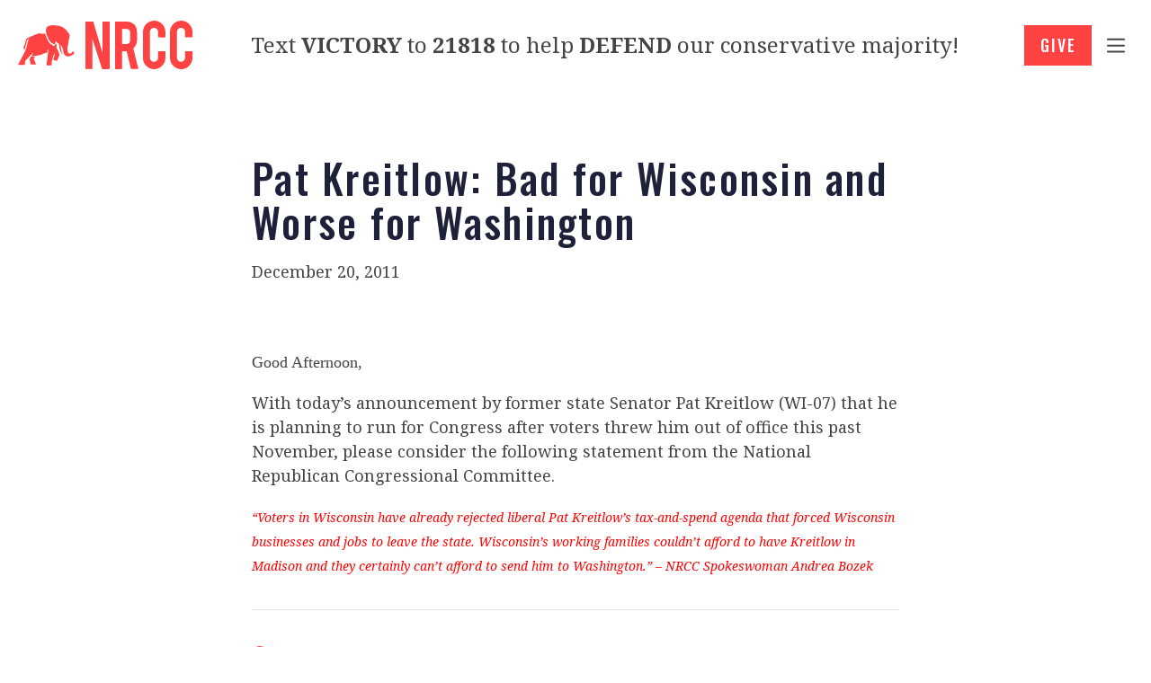

--- FILE ---
content_type: text/html; charset=UTF-8
request_url: https://www.nrcc.org/2011/12/20/pat-kreitlow-bad-for-wisconsin-and-worse-for-washington/
body_size: 19142
content:
<!DOCTYPE html>
<html lang="en-US">
  <head>
    <meta name='robots' content='index, follow, max-image-preview:large, max-snippet:-1, max-video-preview:-1' />
	<style>img:is([sizes="auto" i], [sizes^="auto," i]) { contain-intrinsic-size: 3000px 1500px }</style>
	
	<!-- This site is optimized with the Yoast SEO Premium plugin v18.0 (Yoast SEO v24.4) - https://yoast.com/wordpress/plugins/seo/ -->
	<title>Pat Kreitlow: Bad for Wisconsin and Worse for Washington - NRCC</title>
	<link rel="canonical" href="https://nrcc.org/2011/12/20/pat-kreitlow-bad-for-wisconsin-and-worse-for-washington/" />
	<meta property="og:locale" content="en_US" />
	<meta property="og:type" content="article" />
	<meta property="og:title" content="Pat Kreitlow: Bad for Wisconsin and Worse for Washington" />
	<meta property="og:description" content="Good Afternoon, With today&rsquo;s announcement by former state Senator Pat Kreitlow (WI-07) that he is planning to run for Congress after voters threw him out of office this past November, please consider the following statement from the National Republican Congressional Committee. &ldquo;Voters in Wisconsin have already rejected liberal Pat Kreitlow&rsquo;s tax-and-spend agenda that forced Wisconsin [&hellip;]" />
	<meta property="og:url" content="https://nrcc.org/2011/12/20/pat-kreitlow-bad-for-wisconsin-and-worse-for-washington/" />
	<meta property="og:site_name" content="NRCC" />
	<meta property="article:published_time" content="2011-12-20T00:00:00+00:00" />
	<meta property="article:modified_time" content="2021-09-20T23:58:49+00:00" />
	<meta name="author" content="NRCC" />
	<meta name="twitter:card" content="summary_large_image" />
	<meta name="twitter:label1" content="Written by" />
	<meta name="twitter:data1" content="NRCC" />
	<script type="application/ld+json" class="yoast-schema-graph">{"@context":"https://schema.org","@graph":[{"@type":"WebPage","@id":"https://nrcc.org/2011/12/20/pat-kreitlow-bad-for-wisconsin-and-worse-for-washington/","url":"https://nrcc.org/2011/12/20/pat-kreitlow-bad-for-wisconsin-and-worse-for-washington/","name":"Pat Kreitlow: Bad for Wisconsin and Worse for Washington - NRCC","isPartOf":{"@id":"https://www.nrcc.org/#website"},"datePublished":"2011-12-20T00:00:00+00:00","dateModified":"2021-09-20T23:58:49+00:00","author":{"@id":"https://www.nrcc.org/#/schema/person/084b0d0132b7520861cd2ab442bbd03a"},"breadcrumb":{"@id":"https://nrcc.org/2011/12/20/pat-kreitlow-bad-for-wisconsin-and-worse-for-washington/#breadcrumb"},"inLanguage":"en-US","potentialAction":[{"@type":"ReadAction","target":["https://nrcc.org/2011/12/20/pat-kreitlow-bad-for-wisconsin-and-worse-for-washington/"]}]},{"@type":"BreadcrumbList","@id":"https://nrcc.org/2011/12/20/pat-kreitlow-bad-for-wisconsin-and-worse-for-washington/#breadcrumb","itemListElement":[{"@type":"ListItem","position":1,"name":"Home","item":"https://nrcc.org/"},{"@type":"ListItem","position":2,"name":"Press Room","item":"https://www.nrcc.org/press-room/"},{"@type":"ListItem","position":3,"name":"Pat Kreitlow: Bad for Wisconsin and Worse for Washington"}]},{"@type":"WebSite","@id":"https://www.nrcc.org/#website","url":"https://www.nrcc.org/","name":"NRCC","description":"PROTECTING AND EXPANDING OUR REPUBLICAN HOUSE CONFERENCE","potentialAction":[{"@type":"SearchAction","target":{"@type":"EntryPoint","urlTemplate":"https://www.nrcc.org/?s={search_term_string}"},"query-input":{"@type":"PropertyValueSpecification","valueRequired":true,"valueName":"search_term_string"}}],"inLanguage":"en-US"},{"@type":"Person","@id":"https://www.nrcc.org/#/schema/person/084b0d0132b7520861cd2ab442bbd03a","name":"NRCC","image":{"@type":"ImageObject","inLanguage":"en-US","@id":"https://www.nrcc.org/#/schema/person/image/","url":"https://secure.gravatar.com/avatar/800c92f87badebd599fd6eca1484f719?s=96&d=mm&r=g","contentUrl":"https://secure.gravatar.com/avatar/800c92f87badebd599fd6eca1484f719?s=96&d=mm&r=g","caption":"NRCC"},"url":"https://www.nrcc.org/author/nrcc/"}]}</script>
	<!-- / Yoast SEO Premium plugin. -->


<link rel='dns-prefetch' href='//kit.fontawesome.com' />
<link rel='dns-prefetch' href='//www.nrcc.org' />
<link rel="alternate" type="application/rss+xml" title="NRCC &raquo; Feed" href="https://www.nrcc.org/feed/" />
<link rel="alternate" type="application/rss+xml" title="NRCC &raquo; Comments Feed" href="https://www.nrcc.org/comments/feed/" />
<link rel='stylesheet' id='wp-block-library-css' href='https://www.nrcc.org/wp-includes/css/dist/block-library/style.min.css' type='text/css' media='all' />
<style id='wp-block-library-theme-inline-css' type='text/css'>
.wp-block-audio :where(figcaption){color:#555;font-size:13px;text-align:center}.is-dark-theme .wp-block-audio :where(figcaption){color:#ffffffa6}.wp-block-audio{margin:0 0 1em}.wp-block-code{border:1px solid #ccc;border-radius:4px;font-family:Menlo,Consolas,monaco,monospace;padding:.8em 1em}.wp-block-embed :where(figcaption){color:#555;font-size:13px;text-align:center}.is-dark-theme .wp-block-embed :where(figcaption){color:#ffffffa6}.wp-block-embed{margin:0 0 1em}.blocks-gallery-caption{color:#555;font-size:13px;text-align:center}.is-dark-theme .blocks-gallery-caption{color:#ffffffa6}:root :where(.wp-block-image figcaption){color:#555;font-size:13px;text-align:center}.is-dark-theme :root :where(.wp-block-image figcaption){color:#ffffffa6}.wp-block-image{margin:0 0 1em}.wp-block-pullquote{border-bottom:4px solid;border-top:4px solid;color:currentColor;margin-bottom:1.75em}.wp-block-pullquote cite,.wp-block-pullquote footer,.wp-block-pullquote__citation{color:currentColor;font-size:.8125em;font-style:normal;text-transform:uppercase}.wp-block-quote{border-left:.25em solid;margin:0 0 1.75em;padding-left:1em}.wp-block-quote cite,.wp-block-quote footer{color:currentColor;font-size:.8125em;font-style:normal;position:relative}.wp-block-quote:where(.has-text-align-right){border-left:none;border-right:.25em solid;padding-left:0;padding-right:1em}.wp-block-quote:where(.has-text-align-center){border:none;padding-left:0}.wp-block-quote.is-large,.wp-block-quote.is-style-large,.wp-block-quote:where(.is-style-plain){border:none}.wp-block-search .wp-block-search__label{font-weight:700}.wp-block-search__button{border:1px solid #ccc;padding:.375em .625em}:where(.wp-block-group.has-background){padding:1.25em 2.375em}.wp-block-separator.has-css-opacity{opacity:.4}.wp-block-separator{border:none;border-bottom:2px solid;margin-left:auto;margin-right:auto}.wp-block-separator.has-alpha-channel-opacity{opacity:1}.wp-block-separator:not(.is-style-wide):not(.is-style-dots){width:100px}.wp-block-separator.has-background:not(.is-style-dots){border-bottom:none;height:1px}.wp-block-separator.has-background:not(.is-style-wide):not(.is-style-dots){height:2px}.wp-block-table{margin:0 0 1em}.wp-block-table td,.wp-block-table th{word-break:normal}.wp-block-table :where(figcaption){color:#555;font-size:13px;text-align:center}.is-dark-theme .wp-block-table :where(figcaption){color:#ffffffa6}.wp-block-video :where(figcaption){color:#555;font-size:13px;text-align:center}.is-dark-theme .wp-block-video :where(figcaption){color:#ffffffa6}.wp-block-video{margin:0 0 1em}:root :where(.wp-block-template-part.has-background){margin-bottom:0;margin-top:0;padding:1.25em 2.375em}
</style>
<link rel='stylesheet' id='pxl-blocks-css-css' href='https://www.nrcc.org/wp-content/themes/nrcc/blocks/blocks.css' type='text/css' media='all' />
<style id='classic-theme-styles-inline-css' type='text/css'>
/*! This file is auto-generated */
.wp-block-button__link{color:#fff;background-color:#32373c;border-radius:9999px;box-shadow:none;text-decoration:none;padding:calc(.667em + 2px) calc(1.333em + 2px);font-size:1.125em}.wp-block-file__button{background:#32373c;color:#fff;text-decoration:none}
</style>
<style id='global-styles-inline-css' type='text/css'>
:root{--wp--preset--aspect-ratio--square: 1;--wp--preset--aspect-ratio--4-3: 4/3;--wp--preset--aspect-ratio--3-4: 3/4;--wp--preset--aspect-ratio--3-2: 3/2;--wp--preset--aspect-ratio--2-3: 2/3;--wp--preset--aspect-ratio--16-9: 16/9;--wp--preset--aspect-ratio--9-16: 9/16;--wp--preset--color--black: #000000;--wp--preset--color--cyan-bluish-gray: #abb8c3;--wp--preset--color--white: #ffffff;--wp--preset--color--pale-pink: #f78da7;--wp--preset--color--vivid-red: #cf2e2e;--wp--preset--color--luminous-vivid-orange: #ff6900;--wp--preset--color--luminous-vivid-amber: #fcb900;--wp--preset--color--light-green-cyan: #7bdcb5;--wp--preset--color--vivid-green-cyan: #00d084;--wp--preset--color--pale-cyan-blue: #8ed1fc;--wp--preset--color--vivid-cyan-blue: #0693e3;--wp--preset--color--vivid-purple: #9b51e0;--wp--preset--gradient--vivid-cyan-blue-to-vivid-purple: linear-gradient(135deg,rgba(6,147,227,1) 0%,rgb(155,81,224) 100%);--wp--preset--gradient--light-green-cyan-to-vivid-green-cyan: linear-gradient(135deg,rgb(122,220,180) 0%,rgb(0,208,130) 100%);--wp--preset--gradient--luminous-vivid-amber-to-luminous-vivid-orange: linear-gradient(135deg,rgba(252,185,0,1) 0%,rgba(255,105,0,1) 100%);--wp--preset--gradient--luminous-vivid-orange-to-vivid-red: linear-gradient(135deg,rgba(255,105,0,1) 0%,rgb(207,46,46) 100%);--wp--preset--gradient--very-light-gray-to-cyan-bluish-gray: linear-gradient(135deg,rgb(238,238,238) 0%,rgb(169,184,195) 100%);--wp--preset--gradient--cool-to-warm-spectrum: linear-gradient(135deg,rgb(74,234,220) 0%,rgb(151,120,209) 20%,rgb(207,42,186) 40%,rgb(238,44,130) 60%,rgb(251,105,98) 80%,rgb(254,248,76) 100%);--wp--preset--gradient--blush-light-purple: linear-gradient(135deg,rgb(255,206,236) 0%,rgb(152,150,240) 100%);--wp--preset--gradient--blush-bordeaux: linear-gradient(135deg,rgb(254,205,165) 0%,rgb(254,45,45) 50%,rgb(107,0,62) 100%);--wp--preset--gradient--luminous-dusk: linear-gradient(135deg,rgb(255,203,112) 0%,rgb(199,81,192) 50%,rgb(65,88,208) 100%);--wp--preset--gradient--pale-ocean: linear-gradient(135deg,rgb(255,245,203) 0%,rgb(182,227,212) 50%,rgb(51,167,181) 100%);--wp--preset--gradient--electric-grass: linear-gradient(135deg,rgb(202,248,128) 0%,rgb(113,206,126) 100%);--wp--preset--gradient--midnight: linear-gradient(135deg,rgb(2,3,129) 0%,rgb(40,116,252) 100%);--wp--preset--font-size--small: 13px;--wp--preset--font-size--medium: 20px;--wp--preset--font-size--large: 36px;--wp--preset--font-size--x-large: 42px;--wp--preset--spacing--20: 0.44rem;--wp--preset--spacing--30: 0.67rem;--wp--preset--spacing--40: 1rem;--wp--preset--spacing--50: 1.5rem;--wp--preset--spacing--60: 2.25rem;--wp--preset--spacing--70: 3.38rem;--wp--preset--spacing--80: 5.06rem;--wp--preset--shadow--natural: 6px 6px 9px rgba(0, 0, 0, 0.2);--wp--preset--shadow--deep: 12px 12px 50px rgba(0, 0, 0, 0.4);--wp--preset--shadow--sharp: 6px 6px 0px rgba(0, 0, 0, 0.2);--wp--preset--shadow--outlined: 6px 6px 0px -3px rgba(255, 255, 255, 1), 6px 6px rgba(0, 0, 0, 1);--wp--preset--shadow--crisp: 6px 6px 0px rgba(0, 0, 0, 1);}:where(.is-layout-flex){gap: 0.5em;}:where(.is-layout-grid){gap: 0.5em;}body .is-layout-flex{display: flex;}.is-layout-flex{flex-wrap: wrap;align-items: center;}.is-layout-flex > :is(*, div){margin: 0;}body .is-layout-grid{display: grid;}.is-layout-grid > :is(*, div){margin: 0;}:where(.wp-block-columns.is-layout-flex){gap: 2em;}:where(.wp-block-columns.is-layout-grid){gap: 2em;}:where(.wp-block-post-template.is-layout-flex){gap: 1.25em;}:where(.wp-block-post-template.is-layout-grid){gap: 1.25em;}.has-black-color{color: var(--wp--preset--color--black) !important;}.has-cyan-bluish-gray-color{color: var(--wp--preset--color--cyan-bluish-gray) !important;}.has-white-color{color: var(--wp--preset--color--white) !important;}.has-pale-pink-color{color: var(--wp--preset--color--pale-pink) !important;}.has-vivid-red-color{color: var(--wp--preset--color--vivid-red) !important;}.has-luminous-vivid-orange-color{color: var(--wp--preset--color--luminous-vivid-orange) !important;}.has-luminous-vivid-amber-color{color: var(--wp--preset--color--luminous-vivid-amber) !important;}.has-light-green-cyan-color{color: var(--wp--preset--color--light-green-cyan) !important;}.has-vivid-green-cyan-color{color: var(--wp--preset--color--vivid-green-cyan) !important;}.has-pale-cyan-blue-color{color: var(--wp--preset--color--pale-cyan-blue) !important;}.has-vivid-cyan-blue-color{color: var(--wp--preset--color--vivid-cyan-blue) !important;}.has-vivid-purple-color{color: var(--wp--preset--color--vivid-purple) !important;}.has-black-background-color{background-color: var(--wp--preset--color--black) !important;}.has-cyan-bluish-gray-background-color{background-color: var(--wp--preset--color--cyan-bluish-gray) !important;}.has-white-background-color{background-color: var(--wp--preset--color--white) !important;}.has-pale-pink-background-color{background-color: var(--wp--preset--color--pale-pink) !important;}.has-vivid-red-background-color{background-color: var(--wp--preset--color--vivid-red) !important;}.has-luminous-vivid-orange-background-color{background-color: var(--wp--preset--color--luminous-vivid-orange) !important;}.has-luminous-vivid-amber-background-color{background-color: var(--wp--preset--color--luminous-vivid-amber) !important;}.has-light-green-cyan-background-color{background-color: var(--wp--preset--color--light-green-cyan) !important;}.has-vivid-green-cyan-background-color{background-color: var(--wp--preset--color--vivid-green-cyan) !important;}.has-pale-cyan-blue-background-color{background-color: var(--wp--preset--color--pale-cyan-blue) !important;}.has-vivid-cyan-blue-background-color{background-color: var(--wp--preset--color--vivid-cyan-blue) !important;}.has-vivid-purple-background-color{background-color: var(--wp--preset--color--vivid-purple) !important;}.has-black-border-color{border-color: var(--wp--preset--color--black) !important;}.has-cyan-bluish-gray-border-color{border-color: var(--wp--preset--color--cyan-bluish-gray) !important;}.has-white-border-color{border-color: var(--wp--preset--color--white) !important;}.has-pale-pink-border-color{border-color: var(--wp--preset--color--pale-pink) !important;}.has-vivid-red-border-color{border-color: var(--wp--preset--color--vivid-red) !important;}.has-luminous-vivid-orange-border-color{border-color: var(--wp--preset--color--luminous-vivid-orange) !important;}.has-luminous-vivid-amber-border-color{border-color: var(--wp--preset--color--luminous-vivid-amber) !important;}.has-light-green-cyan-border-color{border-color: var(--wp--preset--color--light-green-cyan) !important;}.has-vivid-green-cyan-border-color{border-color: var(--wp--preset--color--vivid-green-cyan) !important;}.has-pale-cyan-blue-border-color{border-color: var(--wp--preset--color--pale-cyan-blue) !important;}.has-vivid-cyan-blue-border-color{border-color: var(--wp--preset--color--vivid-cyan-blue) !important;}.has-vivid-purple-border-color{border-color: var(--wp--preset--color--vivid-purple) !important;}.has-vivid-cyan-blue-to-vivid-purple-gradient-background{background: var(--wp--preset--gradient--vivid-cyan-blue-to-vivid-purple) !important;}.has-light-green-cyan-to-vivid-green-cyan-gradient-background{background: var(--wp--preset--gradient--light-green-cyan-to-vivid-green-cyan) !important;}.has-luminous-vivid-amber-to-luminous-vivid-orange-gradient-background{background: var(--wp--preset--gradient--luminous-vivid-amber-to-luminous-vivid-orange) !important;}.has-luminous-vivid-orange-to-vivid-red-gradient-background{background: var(--wp--preset--gradient--luminous-vivid-orange-to-vivid-red) !important;}.has-very-light-gray-to-cyan-bluish-gray-gradient-background{background: var(--wp--preset--gradient--very-light-gray-to-cyan-bluish-gray) !important;}.has-cool-to-warm-spectrum-gradient-background{background: var(--wp--preset--gradient--cool-to-warm-spectrum) !important;}.has-blush-light-purple-gradient-background{background: var(--wp--preset--gradient--blush-light-purple) !important;}.has-blush-bordeaux-gradient-background{background: var(--wp--preset--gradient--blush-bordeaux) !important;}.has-luminous-dusk-gradient-background{background: var(--wp--preset--gradient--luminous-dusk) !important;}.has-pale-ocean-gradient-background{background: var(--wp--preset--gradient--pale-ocean) !important;}.has-electric-grass-gradient-background{background: var(--wp--preset--gradient--electric-grass) !important;}.has-midnight-gradient-background{background: var(--wp--preset--gradient--midnight) !important;}.has-small-font-size{font-size: var(--wp--preset--font-size--small) !important;}.has-medium-font-size{font-size: var(--wp--preset--font-size--medium) !important;}.has-large-font-size{font-size: var(--wp--preset--font-size--large) !important;}.has-x-large-font-size{font-size: var(--wp--preset--font-size--x-large) !important;}
:where(.wp-block-post-template.is-layout-flex){gap: 1.25em;}:where(.wp-block-post-template.is-layout-grid){gap: 1.25em;}
:where(.wp-block-columns.is-layout-flex){gap: 2em;}:where(.wp-block-columns.is-layout-grid){gap: 2em;}
:root :where(.wp-block-pullquote){font-size: 1.5em;line-height: 1.6;}
</style>
<link rel='stylesheet' id='base-css' href='https://www.nrcc.org/wp-content/themes/nrcc/resources/css/base.css' type='text/css' media='all' />
<link rel='stylesheet' id='stateface-css' href='https://www.nrcc.org/wp-content/themes/nrcc/resources/css/stateface.css' type='text/css' media='all' />
<link rel='stylesheet' id='theme-css' href='https://www.nrcc.org/wp-content/themes/nrcc/resources/css/theme.css' type='text/css' media='all' />
<script type="text/javascript" src="https://kit.fontawesome.com/47d9f47e9a.js" id="icons-js"></script>
<script type="text/javascript" src="https://www.nrcc.org/wp-includes/js/jquery/jquery.min.js" id="jquery-core-js"></script>
<script type="text/javascript" src="https://www.nrcc.org/wp-content/themes/nrcc/resources/js/site.js" id="site-js"></script>
<link rel="https://api.w.org/" href="https://www.nrcc.org/wp-json/" /><link rel="alternate" title="JSON" type="application/json" href="https://www.nrcc.org/wp-json/wp/v2/posts/18926" /><link rel="EditURI" type="application/rsd+xml" title="RSD" href="https://www.nrcc.org/xmlrpc.php?rsd" />
<link rel='shortlink' href='https://www.nrcc.org/?p=18926' />
<link rel="alternate" title="oEmbed (JSON)" type="application/json+oembed" href="https://www.nrcc.org/wp-json/oembed/1.0/embed?url=https%3A%2F%2Fwww.nrcc.org%2F2011%2F12%2F20%2Fpat-kreitlow-bad-for-wisconsin-and-worse-for-washington%2F" />
<link rel="alternate" title="oEmbed (XML)" type="text/xml+oembed" href="https://www.nrcc.org/wp-json/oembed/1.0/embed?url=https%3A%2F%2Fwww.nrcc.org%2F2011%2F12%2F20%2Fpat-kreitlow-bad-for-wisconsin-and-worse-for-washington%2F&#038;format=xml" />
<meta charset='UTF-8'>
<meta name='HandheldFriendly' content='true'>
<meta name='apple-mobile-web-app-capable' content='yes'>
<meta name='apple-mobile-web-app-status-bar-style' content='black'>
<meta name='viewport' content='user-scalable=yes, initial-scale=1, maximum-scale=2, minimum-scale=1, viewport-fit=cover, width=device-width'>
<link rel="icon" href="https://www.nrcc.org/wp-content/uploads/2021/09/cropped-cropped-NRCC_fav-32x32.png" sizes="32x32" />
<link rel="icon" href="https://www.nrcc.org/wp-content/uploads/2021/09/cropped-cropped-NRCC_fav-192x192.png" sizes="192x192" />
<link rel="apple-touch-icon" href="https://www.nrcc.org/wp-content/uploads/2021/09/cropped-cropped-NRCC_fav-180x180.png" />
<meta name="msapplication-TileImage" content="https://www.nrcc.org/wp-content/uploads/2021/09/cropped-cropped-NRCC_fav-270x270.png" />
<style>*{line-height:150%}br{line-height:100%}html{font-size:18px}@media (min-width:480px) and (max-width:1240px){html{font-size:calc(15px + 3 * ((100vw - 480px) / (1240 - 480)))}}@media (max-width:480px){html{font-size:15px}}html, body{background-color:#ffffff;margin:0;padding:0;-webkit-text-size-adjust:none;-webkit-tap-highlight-color:rgba(0,0,0,0);-webkit-font-smoothing:antialiased;-moz-osx-font-smoothing:grayscale}a{text-decoration:none;transition:0.2s all}a *:not(svg):not(path){transition:0.2s all}img{max-width:100%;height:auto}.visible-phone,.visible-tablet,.hidden-desktop{display:none!important}@media (min-width:768px) and (max-width:979px){.visible-tablet, .hidden-desktop{display:initial!important}.visible-tablet.flex, .hidden-desktop.flex{display:flex!important}.hidden-tablet, .visible-desktop{display:none!important}}@media (max-width:767px){.visible-phone, .hidden-desktop{display:initial!important}.visible-phone.flex, .hidden-desktop.flex{display:flex!important}.hidden-phone, .visible-desktop{display:none!important}}</style><!-- Google Tag Manager -->
<script>(function(w,d,s,l,i){w[l]=w[l]||[];w[l].push({'gtm.start':
new Date().getTime(),event:'gtm.js'});var f=d.getElementsByTagName(s)[0],
j=d.createElement(s),dl=l!='dataLayer'?'&l='+l:'';j.async=true;j.src=
'https://www.googletagmanager.com/gtm.js?id='+i+dl;f.parentNode.insertBefore(j,f);
})(window,document,'script','dataLayer','GTM-5F48L7');</script>
<!-- End Google Tag Manager -->

<style>
.banner__content form{max-width:80vw;width:480px;}
.banner__content form.pxl-inline label{font-size:12px !important;text-transform: none;letter-spacing: 0;}
.banner__content form.pxl-inline .gfield-choice-input{vertical-align:top;}
.banner__content form.pxl-inline .gfield_checkbox{margin:1em 0;}
</style>  </head>
  <body id="theBody" class="post-template-default single single-post postid-18926 single-format-standard">
    <!-- Google Tag Manager (noscript) -->
<noscript><iframe src="https://www.googletagmanager.com/ns.html?id=GTM-5F48L7"
height="0" width="0" style="display:none;visibility:hidden"></iframe></noscript>
<!-- End Google Tag Manager (noscript) --><div id="menutray">
  <div class="tray-inner">
    <ul>
      <li id="menu-item-107" class="menu-item menu-item-type-post_type menu-item-object-page menu-item-107"><a href="https://www.nrcc.org/about-2/">About</a></li>
<li id="menu-item-41530" class="menu-item menu-item-type-post_type menu-item-object-page menu-item-41530"><a href="https://www.nrcc.org/about-the-chairman/">About the Chairman</a></li>
<li id="menu-item-66647" class="menu-item menu-item-type-custom menu-item-object-custom menu-item-66647"><a href="https://drive.google.com/file/d/1LPQeRGvvtg_1JSv30qp9PqqozZyjvTSN/view?usp=sharing">NRCC Patriots</a></li>
<li id="menu-item-13330" class="menu-item menu-item-type-custom menu-item-object-custom menu-item-13330"><a target="_blank" href="https://act.nrcc.org/?utm_content=nrcc_menu_getinvolved">Get Involved</a></li>
<li id="menu-item-13331" class="menu-item menu-item-type-custom menu-item-object-custom menu-item-13331"><a href="/press-room/">Press Room</a></li>
<li id="menu-item-13332" class="btn menu-item menu-item-type-custom menu-item-object-custom menu-item-13332"><a target="_blank" href="https://secure.winred.com/nrcc/website-pop-up">Contribute</a></li>
      <li>
        <hr>
                  <a class="menu-social" href="https://www.facebook.com/NRCC/" target="_blank">
            <i class="fab fa-lg fa-facebook"></i>
          </a>
                  <a class="menu-social" href="https://twitter.com/NRCC" target="_blank">
            <i class="fab fa-lg fa-twitter"></i>
          </a>
              <li>
    </ul>
  </div>
</div>
<div id="container">
  <div class="navbar navbar--fixed">
    <div class="wrapper wrapper--wide navbar-wrapper">
      <div class="navbar__area navbar__area--left">
         <a class="navbar__logo" href="/">
           <?xml version="1.0" encoding="UTF-8"?>
<svg width="194px" height="53.0915958px" viewBox="0 0 194 53.0915958" version="1.1" xmlns="http://www.w3.org/2000/svg" xmlns:xlink="http://www.w3.org/1999/xlink">
    <title>NRCC</title>
    <g id="logo" stroke="none" stroke-width="1" fill="none" fill-rule="evenodd">
        <g id="Group-41" transform="translate(0.000000, -0.000026)" fill="currentColor">
            <path d="M179.425585,52.8244032 C174.510577,51.9829286 170.34658,48.1551538 169.336844,43.2799451 C169.210993,42.6696952 169.149957,42.040397 169.122751,41.4170074 C168.894523,31.9066332 169.057626,22.3895569 169.041444,12.8766695 C168.782186,6.70692847 173.693817,0.773041983 179.958816,0.175711402 C180.088044,0.177254664 180.217851,0.179723883 180.225408,0 L182.802606,0 C182.860086,0.283519276 183.090671,0.137438505 183.246928,0.175755495 C188.500323,0.782345648 192.926645,5.06516226 193.822311,10.2126024 C193.821245,10.3404727 193.818622,10.4693571 194.00004,10.4767648 L194.00004,18.3123028 C191.305972,18.3032196 188.611903,18.2941805 185.91788,18.2838627 C185.877693,18.2589941 185.880983,18.2502196 185.824125,18.2023785 C185.82337,16.2504607 185.829149,14.2851386 185.820169,12.3317657 C185.818613,11.9981125 185.798164,11.6581539 185.73086,11.3323933 C185.3145,9.17539809 183.184692,7.61939315 180.988423,7.83236331 C179.824474,7.90106052 178.732097,8.41395262 177.989487,9.30644308 C177.244609,10.0637879 176.856256,10.9908915 176.855056,12.0363413 C176.843809,21.6159417 176.846743,31.1956304 176.855323,40.7752308 C176.88444,43.3518611 179.483376,45.4090293 182.008784,44.9583968 C184.070089,44.7098875 185.839462,42.7950521 185.823236,40.7120453 C185.826259,38.2850674 185.823903,35.8853831 185.824125,33.4551864 L194.00004,33.4551864 L194.00004,42.787424 C193.940782,42.8461562 193.881525,42.9048442 193.822311,42.9635764 C192.953762,47.9422719 188.683697,51.9856624 183.691294,52.8241828 C183.551707,52.8409823 183.364421,52.7630255 183.335792,53.0000265 L179.781087,53.0000265 C179.752458,52.7629814 179.565306,52.8408941 179.425585,52.8244032" id="Fill-1"></path>
            <path d="M153.135465,0.175764285 C158.452739,0.764187941 162.968103,5.16870105 163.78095,10.390702 C164.080104,12.818385 163.952003,15.2760072 163.978548,17.7153309 C163.96512,17.9284773 164.014208,18.0766746 163.885396,18.2855881 C161.187142,18.3614284 158.520235,18.2881896 155.802106,18.312485 C155.798682,16.3773229 155.825227,14.4793314 155.794769,12.5490197 C155.775694,11.3721723 155.482809,10.2869507 154.655601,9.36266917 C152.617549,6.9587524 148.712452,7.3487126 147.229755,10.2410056 C146.883381,10.840188 146.741407,11.5315692 146.740874,12.2228182 C146.733003,21.713922 146.726289,31.2049818 146.745231,40.6960415 C146.762305,44.6412358 151.909681,46.5084943 154.552578,43.562584 C155.454219,42.6764872 155.808108,41.4800185 155.795969,40.2511412 C155.81042,38.0157045 155.801083,35.7740948 155.802106,33.5392313 C156.20615,33.4249417 163.529195,33.4252945 163.937197,33.5398927 C164.043821,35.879698 163.987441,38.2438868 163.96432,40.5885864 C163.93275,41.8809138 163.804294,43.1749167 163.385042,44.4221367 C161.96793,48.726426 158.102985,52.0999962 153.579883,52.8244033 C153.440222,52.8408941 153.253073,52.7631137 153.224349,53.0000265 L149.846596,53.0000265 C149.788926,52.7169041 149.558602,52.8624557 149.402178,52.8244033 C144.602866,52.082844 140.419647,48.3122587 139.327345,43.6041198 C139.129746,42.7662169 139.000623,41.9168497 139.000845,41.0509035 C139.003202,31.3080716 138.992041,21.5651957 139.013518,11.822452 C139.068564,8.95436621 140.311022,6.10788606 142.330622,4.05464245 C144.268497,1.85725819 147.020908,0.501260233 149.935479,0.175984751 C149.99475,0.175984751 150.05402,0.175984751 150.113247,0.175940658 L150.291058,8.81864294e-06 L152.691003,8.81864294e-06 C152.748584,0.283395768 152.97913,0.1374473 153.135465,0.175764285" id="Fill-4"></path>
            <path d="M148.816808,52.9129633 C148.945766,52.9516735 149.135648,52.8036059 149.183192,53.0916223 L148.816808,53.0916223 L148.816808,52.9129633 Z" id="Fill-7"></path>
            <path d="M153.293617,1.28147674 C153.117747,1.17511205 152.858393,1.58025258 152.793617,0.793594518 L153.293617,0.793594518 L153.293617,1.28147674 Z" id="Fill-9"></path>
            <path d="M183.293617,0.793619 L183.293617,1.2814416 C183.117779,1.17496753 182.858299,1.5804257 182.793617,0.793619 L183.293617,0.793619 Z" id="Fill-12"></path>
            <path d="M183.183192,52.9084306 L183.183192,53.0916223 L182.816808,53.0916223 C182.846267,52.8447178 183.039332,52.9259321 183.183192,52.9084306" id="Fill-15"></path>
            <path d="M152.816808,53.0916223 C152.846409,52.8444998 153.039223,52.9256321 153.183192,52.9084306 L153.183192,53.0916223 L152.816808,53.0916223 Z" id="Fill-17"></path>
            <path d="M178.816808,52.9084306 C178.960805,52.9256321 179.153687,52.8443618 179.183192,53.0916223 L178.816808,53.0916223 L178.816808,52.9084306 Z" id="Fill-19"></path>
            <path d="M82.7633064,52.9594798 L75,52.9594798 L75,1.08134224 C75.3981944,0.975529854 83.4020037,0.981827155 83.7736577,1.09251773 C87.1921834,12.5441588 90.5482794,23.9495014 93.9964028,35.4032711 C94.2977403,24.0126074 93.9989726,12.5180826 94.1009249,1.09287251 C94.4536595,0.993268729 101.350571,0.965950862 101.909691,1.0497227 C102.000478,1.35647219 102.038716,52.2091254 101.948682,52.905731 C101.649826,53.0027626 94.2877267,53.0407238 93.5649332,52.9428496 C89.872851,42.037965 86.5362947,30.9419441 82.8303442,20.0699651 C82.6366747,31.011037 82.8290149,42.0005803 82.7633064,52.9594798" id="Fill-21"></path>
            <path d="M115.877014,9.06952687 C115.700294,14.4279063 115.869271,19.8464564 115.810306,25.2256318 C115.810437,25.3278376 115.826535,25.4301765 115.837427,25.5321606 C115.851905,25.5574793 115.875833,25.577078 115.900722,25.6059439 C117.584942,25.6556058 119.277124,25.6313956 120.962613,25.6116639 C122.163565,25.5286577 123.288581,24.8422158 123.995329,23.8500875 C124.507949,23.1236944 124.819658,22.3399685 124.817952,21.4349702 C124.757456,18.4023611 124.939907,15.3543213 124.727361,12.3294719 C124.52234,10.1648365 122.677016,9.05338677 120.65729,9.07923753 C119.061036,9.04944043 117.475455,9.07285244 115.877014,9.06952687 M134,52.9637645 L125.61293,52.9637645 C124.054207,46.466843 122.496271,39.9730698 120.931074,33.449189 L115.820279,33.449189 C115.788654,39.9289949 115.819711,46.4137669 115.809256,52.8917548 C115.474669,53.0001319 108.860617,53.0407404 108.108376,52.9499745 C107.933449,35.7189124 108.001338,18.3150538 108.095472,1.06018068 C111.933533,0.940814899 115.792066,1.04000556 119.635332,1.01690393 C122.726051,1.02869862 126.041826,1.44390707 128.525442,3.47436685 C131.857751,6.1052028 132.506891,10.6559123 132.424567,14.6803392 C132.345525,20.9803426 133.342243,25.5314955 128.291681,30.3232866 C130.144267,37.8837696 132.089281,45.3874518 134,52.9637645" id="Fill-23"></path>
            <path d="M0,48.3870678 C2.37026643,43.4080269 5.33350552,38.7129179 7.70315738,33.7283827 C8.9204458,31.3486409 9.67557726,28.8029008 10.1791738,26.1874648 L10.1798762,26.0148473 C10.2080147,25.9668692 10.2502006,25.9220492 10.262053,25.870437 C10.7278535,23.9277765 11.071574,21.948862 11.909453,20.1083876 C11.5041877,20.1078685 10.8254824,20.4696297 10.5303569,20.8316505 L10.5304008,20.8316073 C10.4401468,20.9223721 10.3141598,20.9978219 10.2661794,21.1066272 C10.1049425,21.4720657 9.93189702,21.8396674 9.8346193,22.2239252 C9.04314039,25.3817868 8.3698346,28.5855499 7.43700449,31.7014036 C7.30500354,31.6722013 7.20671617,31.6504836 7.1084727,31.6287658 C6.24807411,30.7029044 6.23025157,29.4251025 6.42590445,28.2586582 C6.47577245,27.9442694 6.60812458,27.6574822 6.85215294,27.4321709 C7.13683074,27.1693943 7.29279993,26.847824 7.38770716,26.4705315 C7.70227942,25.2205041 8.04507803,23.9772688 8.38058958,22.7323896 C8.56684832,22.0412275 8.77044672,21.3545214 8.94709182,20.6610664 C9.09063791,20.0976153 9.41526279,19.6687106 9.92706825,19.4080106 C13.938106,17.3995478 18.0645952,15.6194246 22.3028046,14.1309774 C22.7124158,13.978304 23.1257144,13.9651954 23.548012,14.0601999 C25.3740764,14.1878244 27.2160317,14.1777442 29.0470565,14.2669948 C29.1055724,14.2954615 29.1640883,14.323885 29.2225602,14.3523518 C29.5441562,14.3529142 29.8657521,14.3519624 30.1873041,14.3538227 C30.1873041,14.3538227 30.1872602,14.3537794 30.1872602,14.3537794 C30.2459078,14.5551665 30.3045554,14.7565968 30.363203,14.9579839 C30.3925267,15.0443359 30.4218505,15.1306879 30.4511743,15.2170399 C30.56825,15.5337648 30.6853257,15.8504898 30.8024013,16.167258 C31.0142086,16.6828175 31.2129783,17.2033955 31.4166645,17.7220699 C31.4750047,17.8373646 31.5333011,17.9525727 31.5915975,18.067824 C31.6796128,18.2981105 31.7675842,18.5283969 31.8555555,18.7586833 C31.9138519,18.8739347 31.9721483,18.9891428 32.0304447,19.1043509 C32.0598563,19.1907029 32.0893118,19.2770117 32.1187234,19.3633204 C32.264596,19.651319 32.4104248,19.9392744 32.5569121,20.2269702 C32.6155158,20.3710777 32.6741194,20.5151419 32.7327231,20.6592494 C32.9896575,21.1824231 33.2455382,21.7061593 33.5059844,22.227689 C33.52249,22.2607848 33.5745968,22.2766622 33.6101541,22.3005431 L33.6100663,22.3004998 C33.6723135,22.5329061 33.7418917,22.7612025 33.9612933,22.9051369 L33.9611616,22.9050936 C34.1951373,23.2507612 34.4293765,23.5962558 34.6638351,23.9415772 C35.0143597,24.2874179 35.3652355,24.6329557 35.7165064,24.9780176 C36.1653623,25.4116812 36.7028481,25.7364097 37.2080249,26.1011993 C37.5590763,26.331702 37.9103033,26.5619452 38.2613109,26.7924479 C38.4660067,26.9075695 38.6707025,27.0226479 38.8753984,27.1377694 C38.9632381,27.1953086 39.0511216,27.252891 39.1389613,27.3104302 C39.3144651,27.3967822 39.489881,27.4832207 39.6655165,27.5692699 C39.8410202,27.6269388 40.0165679,27.684651 40.1920716,27.74232 C40.4564247,27.8433812 40.4996202,27.8178563 40.6305237,27.4831774 C40.6892152,27.339243 40.7479506,27.1953086 40.806686,27.0514174 C40.9234543,26.8210012 41.0402666,26.5906283 41.157035,26.360212 C41.1864905,26.2739033 41.2159899,26.1875513 41.2454453,26.1012426 C41.4500095,25.6692662 41.6546175,25.2372899 41.8592256,24.8053569 C41.9470653,24.690019 42.0349488,24.5746378 42.1227885,24.4592999 C42.2007512,24.5608371 42.2787138,24.6623309 42.3176512,24.7130346 C42.4687917,25.2137984 42.6026802,25.6575421 42.7366127,26.1012858 L42.7373589,26.27386 C42.8248474,26.6482539 42.9123359,27.0226046 43,27.3969985 C43,27.5697025 43,27.74232 43,27.9149807 C41.9254675,31.1892618 40.8600658,34.4914471 39.6632338,37.7341465 C38.9467325,39.9269509 38.0155705,42.0616538 37.5598226,44.3275719 C37.5596909,44.3851543 37.5596031,44.44278 37.5594714,44.5003624 C37.5303232,44.6731097 37.501175,44.8458569 37.4720268,45.0186042 C37.5095156,46.3477588 37.4326065,47.615221 37.3161454,48.9561863 C35.4167277,49.0985633 33.5782403,48.8431846 31.7183307,48.90505 C31.7031421,48.7572219 31.6742573,48.6581508 31.6861975,48.5641413 C31.7940107,47.7148546 31.9123155,46.8668659 32.020875,46.0176657 C32.2339992,43.9864468 32.6011173,41.9763401 32.8219236,39.9463758 C33.0114747,38.5728339 33.2026939,37.2006331 33.2604635,35.8143719 C33.4169595,34.2505614 33.479075,32.7457609 33.5266164,31.1543922 C33.3872845,31.1466482 33.2832465,31.140851 33.1736774,31.1347942 C32.6548922,32.3803224 32.8676213,33.680145 32.3999771,34.9444923 C31.6185069,35.1064239 30.8391,35.2651542 30.0613172,35.4311957 C29.8794043,35.4700455 29.6876145,35.5054342 29.5263775,35.5903153 C28.0926725,36.3448138 26.5962813,36.9555941 25.0345262,37.3876137 C23.1050385,37.8920548 21.127263,38.3003665 19.1327625,38.4383739 C17.8380382,38.5141699 16.5384852,38.5113578 15.2408636,38.5357146 C15.1628132,38.5371856 15.0836653,38.4826315 15.0050003,38.4541215 C15.0638673,38.3098842 15.1226905,38.165647 15.1815137,38.0214097 C15.6301501,37.2207934 16.2150016,36.5041929 16.7275534,35.7429022 C16.7744802,35.6757588 16.7959024,35.5913536 16.8564815,35.4520483 C16.646913,35.4427036 16.4823398,35.4353489 16.2605238,35.4254418 C14.3363477,37.457699 12.33974,39.4653398 10.3937028,41.4842288 C9.72013361,42.1791115 9.09006724,42.9170837 8.32444418,43.5177839 C8.07216302,43.7311114 8.0082038,44.0089001 7.98046034,44.3220343 C7.84727415,45.7106316 7.67914524,47.0377096 7.53322866,48.4399346 C5.00598338,48.5721016 2.50318923,48.3782422 0,48.3870678" id="Fill-25"></path>
            <path d="M31.0909134,12.0002065 C30.5288289,7.62763986 32.5967543,5.70528413 36.6385768,5.1698394 C38.358663,4.91552224 40.0865668,4.9714783 41.804134,5.17554279 C43.9061962,5.32122615 45.9769012,5.68058443 47.9580513,6.43572183 C51.4177677,7.58012661 53.8066485,10.2480991 55.8586346,13.213007 C57.3677329,14.4198796 57.7853223,16.620848 57.153531,18.4154389 C56.4558983,20.7491121 56.1220005,23.1596688 55.819677,25.572381 C55.5004155,27.2862712 54.9840204,28.9729918 54.8850845,30.7254135 C54.8898185,31.6812472 55.041914,32.6166925 55.3078422,33.5313002 C55.6553774,34.6868872 55.9520982,36.0343685 57.3904907,36.0461345 C58.9748984,36.1260269 60.2110326,34.9623114 60.9883178,33.6558765 C61.036396,33.559413 61.145017,33.4952386 61.227536,33.4144481 C61.761564,33.6597387 61.8453859,34.1115188 61.8350493,34.5725949 C62.0448646,35.1166172 62.6113357,34.912912 63,35.2071079 C61.5619549,37.0413082 59.5004139,38.1954581 57.3461042,38.8647753 C57.0194594,38.9608347 56.6634118,38.9865224 56.3213923,38.98275 C55.6596771,38.9755647 54.9945307,39.0618789 54.3358556,38.9047888 C51.2936853,38.2570726 50.438919,34.6921415 49.9259116,31.968662 C49.5261289,30.0366959 49.2159879,27.8145755 47.4144251,26.7189863 C47.3769441,28.0259152 47.634577,29.2354374 47.826933,30.5084603 C48.1920578,32.5037475 48.6967698,34.438498 49.3190063,36.3679043 C49.2041312,36.3498062 49.1037621,36.3657936 49.0596796,36.3216934 C48.8216341,36.0836332 48.5574431,35.8584617 48.375467,35.5781424 C46.7078021,32.9304237 45.8170315,29.7623495 45.6768796,26.6160559 C45.676923,26.2469525 45.676923,25.877849 45.676923,25.4504094 C45.4790946,25.3334226 45.2744476,25.2124389 45.0697571,25.0914553 L45.0697571,25.0915002 C44.2878682,24.4125726 43.3946655,23.8909597 42.5517125,23.2984811 C42.5517993,23.268572 42.5519296,23.2387078 42.5520165,23.2087987 C42.6653281,22.9622957 42.7786396,22.7157926 42.9103225,22.4294556 L42.2886507,22.4294556 C41.6533849,23.6753537 41.0870008,24.9395296 40.4380542,26.1972836 C39.7488471,25.7810711 39.1593576,25.4504094 38.4712797,25.0914104 L38.4712797,25.0915002 C38.3844177,25.0317269 38.2975556,24.9719536 38.2106935,24.9121803 L38.2107369,24.9122701 C37.9503244,24.7329054 37.6899988,24.5534957 37.4294995,24.3742656 C37.3425505,24.2848527 37.2556016,24.1954847 37.1686961,24.1060717 C37.1398579,24.1057124 37.1110197,24.105443 37.0821815,24.1052634 C36.9664377,24.0154013 36.8506506,23.9255842 36.7348635,23.8357222 C36.3583598,23.4476673 35.9822904,23.0592083 35.6064383,22.6704798 C35.5194893,22.5508884 35.4325838,22.431252 35.3456349,22.3116605 C35.0561236,21.8634282 34.7670032,21.4149264 34.477405,20.966739 L34.4775353,20.9667839 C34.3906733,20.8172833 34.3038112,20.6678725 34.2169491,20.5184168 L34.217036,20.5184168 C34.1553639,20.2772579 34.0867429,20.0401856 33.8695877,19.8908197 L33.8696311,19.8908197 C33.7249623,19.5919533 33.5801198,19.2931767 33.4353207,18.9943551 C33.203703,18.4862148 32.9720419,17.9780745 32.7404242,17.4699341 L32.6539095,17.2906142 C32.5959291,17.1411586 32.5379487,16.9917029 32.4799682,16.8422921 C32.4222918,16.7226557 32.3646154,16.6030642 32.3069824,16.4834278 C32.1909781,16.124833 32.0750172,15.7661933 31.9590129,15.4075984 C31.90138,15.2580978 31.8437035,15.1085972 31.7860271,14.9590967 L31.6984702,14.5109092 C31.6408372,14.3614536 31.5832042,14.211953 31.5256146,14.0624973 C31.5253106,14.002724 31.5250935,13.9429956 31.5248329,13.8832223 C31.4958644,13.7935849 31.4669393,13.7039025 31.4380142,13.6142201 C31.3223139,13.0762155 31.2066137,12.538211 31.0909134,12.0002065" id="Fill-27"></path>
            <path d="M19.7369173,48.0000265 C17.9266243,48.0000265 16.1163751,48.0000265 14.3060822,48.0000265 C14.2928053,47.9220303 14.2795723,47.8441226 14.2651562,47.7591886 C14.1772137,47.7499528 14.1104352,47.7429707 14.0436567,47.7359444 C13.7104654,46.050433 13.3461195,44.3706221 13.0110001,42.6859061 C12.9815983,42.5235505 13.0139359,42.3305267 13.0747552,42.1740042 C13.4863806,41.1985004 13.7970495,40.1955986 14.2903515,39.2578334 C15.8569293,39.1226107 17.465397,39.1461642 19.0360499,39.0000265 C19.0361813,39.1180149 19.036269,39.2360034 19.0363566,39.3539918 C18.4741729,40.0960375 17.9050221,40.8040124 17.3615048,41.5647065 C18.1773065,43.6486389 19.2401975,45.6346894 20,47.7359444 C19.9224423,47.7491132 19.8448846,47.7623261 19.7602722,47.7767322 C19.7509828,47.865334 19.743972,47.9326802 19.7369173,48.0000265" id="Fill-29"></path>
            <path d="M20.8168083,48.0916223 C20.824296,48.0449276 20.8317371,47.9982022 20.8415966,47.9367295 C20.9314019,47.9267344 21.0137196,47.9175672 21.0960373,47.9084306 C21.120221,47.9521513 21.1444047,47.9958721 21.1831917,48.0660828 C21.0383684,48.0761698 20.9275884,48.0838961 20.8168083,48.0916223" id="Fill-31"></path>
            <path d="M19.9086131,39.1832181 C19.9085534,39.0819192 19.9084937,38.9806203 19.9084042,38.8793214 C19.9551721,38.8584925 20.00194,38.8376636 20.048678,38.8168348 C20.062974,38.8378154 20.0772998,38.858834 20.0915958,38.8798146 C20.0305916,38.9809238 19.9695874,39.082071 19.9086131,39.1832181" id="Fill-33"></path>
            <path d="M15.0915958,38.8168348 C15.0446615,38.9389626 14.9977272,39.0610904 14.9507578,39.1832181 C14.8365042,38.9934695 14.9772372,38.9106834 15.0915958,38.8168348" id="Fill-35"></path>
            <path d="M14.9084042,47.9084306 C14.9550203,47.913274 15.0016365,47.9181175 15.0630266,47.9245243 C15.0730901,47.9834423 15.0823583,48.037517 15.0915958,48.0916223 C14.9743825,48.0867789 14.9134512,48.0255924 14.9084042,47.9084306" id="Fill-37"></path>
            <path d="M42.5853315,29.0000265 C43.8692775,31.4685753 45.1193375,33.9526803 45.9198588,36.603336 C46.0372667,37.032759 46.0267191,37.4634029 45.8812956,37.8879419 C45.1655847,39.9630189 44.3105594,42.0237606 43.3419443,43.9994408 C42.7975726,44.0297392 39.4677225,42.8759138 39,42.4989929 C39.5347786,41.0045142 40.3366841,39.5606384 40.6747806,38.0016739 C40.8374335,37.2117455 40.4968074,36.4361975 40.254594,35.691581 C40.1717403,35.4522238 40.1542723,35.2359296 40.2483418,34.9937235 C40.6907214,33.8543689 41.1189261,32.7100852 41.552858,31.5678364 C41.8528209,30.7780889 42.1534519,29.9886127 42.4555147,29.1995887 C42.4704054,29.1607435 42.501571,29.1274605 42.5853315,29.0000265" id="Fill-39"></path>
        </g>
    </g>
</svg>         </a>
      </div>
      <div class="navbar__area navbar__area--middle">
        <p>Text <strong>VICTORY</strong> to <strong>21818</strong> to help <strong>DEFEND</strong> our conservative majority!</p>
      </div>
      <div class="navbar__area navbar__area--right">
        <ul class="navbar__menu">
                      <li>
              <a href="https://secure.winred.com/nrcc/website-pop-up/?utm_content=nrcc_menu_donate" class="btn" target="_blank">GIVE</a>&nbsp;
            </li>
                    <li>
            <a href="#" class="mobile-menu-btn more"><i class="far fa-bars fa-lg"></i></a>
          </li>
        </ul>
      </div>
    </div>
  </div>
  <div id="main">
    <div class="content">
  <hr class="spacer">
  <h1 class="h2">Pat Kreitlow: Bad for Wisconsin and Worse for Washington</h1>
  <div class="details">December 20, 2011</div>
  <hr class="spacer">
  <p><span style="font-family: Calibri;">Good Afternoon, </p>
<p>With today&rsquo;s announcement by former state Senator Pat Kreitlow (WI-07)  that he is planning to run for Congress after voters threw him out of office this past November, please consider the following statement from the National Republican Congressional Committee. </p>
<p><span style="color: rgb(255, 0, 0);"><em><span style="font-size: 14px;">&ldquo;Voters in Wisconsin have already rejected liberal Pat Kreitlow&rsquo;s tax-and-spend agenda that forced Wisconsin businesses and jobs to leave the state. Wisconsin&rsquo;s working families couldn&rsquo;t afford to have Kreitlow in Madison and they certainly can&rsquo;t afford to send him to Washington.&rdquo; &ndash; NRCC Spokeswoman Andrea Bozek</span></em></span></p>
<p></span></p>
  <div class="share">
    <hr>
    <div class="share__inner">
      <a href="https://www.facebook.com/sharer/sharer.php/?u=https%3A%2F%2Fwww.nrcc.org%2F2011%2F12%2F20%2Fpat-kreitlow-bad-for-wisconsin-and-worse-for-washington%2F" class="" onclick="javascript:window.open(this.href, '', 'menubar=no,toolbar=no,resizable=yes,scrollbars=yes,height=300,width=600');return false;" target="_blank" title="Share on Facebook"><span class="icon"><i class='fa-brands fa-facebook'></i></span></a> <a href="https://x.com/intent/post/?text=Pat+Kreitlow%3A+Bad+for+Wisconsin+and+Worse+for+Washington+%7C+NRCC&url=https%3A%2F%2Fwww.nrcc.org%2F2011%2F12%2F20%2Fpat-kreitlow-bad-for-wisconsin-and-worse-for-washington%2F" class="" onclick="javascript:window.open(this.href, '', 'menubar=no,toolbar=no,resizable=yes,scrollbars=yes,height=300,width=600');return false;" target="_blank" title="Share on X"><span class="icon"><i class='fa-brands fa-x-twitter'></i></span></a> <a href="https://www.linkedin.com/shareArticle/?mini=true&url=https%3A%2F%2Fwww.nrcc.org%2F2011%2F12%2F20%2Fpat-kreitlow-bad-for-wisconsin-and-worse-for-washington%2F&title=Pat+Kreitlow%3A+Bad+for+Wisconsin+and+Worse+for+Washington&source=NRCC" class="" target="_blank" title="Share on LinkedIn"><span class="icon"><i class='fa-brands fa-linkedin'></i></span></a> <a href="mailto:?subject=NRCC – Pat Kreitlow: Bad for Wisconsin and Worse for Washington&body=https://www.nrcc.org/2011/12/20/pat-kreitlow-bad-for-wisconsin-and-worse-for-washington/" class="" target="" title="Share via Email"><span class="icon"><i class='fa-solid fa-envelope'></i></span></a>    </div>
  </div>
  <hr class="spacer">
</div>
  </div>
  <div id="footer">
        <div class="wrapper wrapper--wide footer-wrapper">
      <div class="grid">
        <div class="grid__item">
          <div class="footer-menu">
            <div class="footer-menu__column">
              <label>Membership</label>
              <ul class="footer-menu__menu footer-menu__menu--split">
                <li id="menu-item-41" class="menu-item menu-item-type-post_type menu-item-object-page menu-item-41"><a href="https://www.nrcc.org/major-donor-benefits/">Major Donor Benefits</a></li>
              </ul>
            </div>
            <div class="footer-menu__column">
              <label>Press</label>
              <ul class="footer-menu__menu">
                <li id="menu-item-16" class="menu-item menu-item-type-taxonomy menu-item-object-category current-post-ancestor current-menu-parent current-post-parent menu-item-16"><a href="https://www.nrcc.org/category/press-releases/blog/">Press Releases</a></li>
<li id="menu-item-52818" class="menu-item menu-item-type-custom menu-item-object-custom menu-item-52818"><a href="/chairman-hudson-media-kit/">Chairman Hudson Media Kit</a></li>
              </ul>
            </div>
            <div class="footer-menu__column">
              <label>Get Involved</label>
              <ul class="footer-menu__menu">
                <li id="menu-item-10" class="menu-item menu-item-type-post_type menu-item-object-page menu-item-10"><a href="https://www.nrcc.org/about-2/">About</a></li>
<li id="menu-item-11" class="menu-item menu-item-type-custom menu-item-object-custom menu-item-11"><a target="_blank" href="https://act.nrcc.org/campaign-jobs/">Campaign Jobs</a></li>
<li id="menu-item-12" class="menu-item menu-item-type-custom menu-item-object-custom menu-item-12"><a target="_blank" href="https://act.nrcc.org/internship-application/">Internships</a></li>
<li id="menu-item-13" class="menu-item menu-item-type-custom menu-item-object-custom menu-item-13"><a target="_blank" href="https://act.nrcc.org/contact-us/">Contact Us</a></li>
<li id="menu-item-15" class="menu-item menu-item-type-post_type menu-item-object-page menu-item-privacy-policy menu-item-15"><a rel="privacy-policy" href="https://www.nrcc.org/privacy-policy/">Privacy Policy</a></li>
              </ul>
            </div>
          </div>
        </div>
        <div class="grid__item grid__item--third" >
          <div class="logo-box">
            <div class="logo-box__socials">
                              <a class="logo-box__social" href="https://www.facebook.com/NRCC/" target="_blank">
                  <i class="fab fa-lg fa-facebook"></i>
                </a>
                              <a class="logo-box__social" href="https://twitter.com/NRCC" target="_blank">
                  <i class="fab fa-lg fa-twitter"></i>
                </a>
                          </div>
            <div class="logo-box__logo">
              <?xml version="1.0" encoding="UTF-8"?>
<svg width="194px" height="53.0915958px" viewBox="0 0 194 53.0915958" version="1.1" xmlns="http://www.w3.org/2000/svg" xmlns:xlink="http://www.w3.org/1999/xlink">
    <title>NRCC</title>
    <g id="logo" stroke="none" stroke-width="1" fill="none" fill-rule="evenodd">
        <g id="Group-41" transform="translate(0.000000, -0.000026)" fill="currentColor">
            <path d="M179.425585,52.8244032 C174.510577,51.9829286 170.34658,48.1551538 169.336844,43.2799451 C169.210993,42.6696952 169.149957,42.040397 169.122751,41.4170074 C168.894523,31.9066332 169.057626,22.3895569 169.041444,12.8766695 C168.782186,6.70692847 173.693817,0.773041983 179.958816,0.175711402 C180.088044,0.177254664 180.217851,0.179723883 180.225408,0 L182.802606,0 C182.860086,0.283519276 183.090671,0.137438505 183.246928,0.175755495 C188.500323,0.782345648 192.926645,5.06516226 193.822311,10.2126024 C193.821245,10.3404727 193.818622,10.4693571 194.00004,10.4767648 L194.00004,18.3123028 C191.305972,18.3032196 188.611903,18.2941805 185.91788,18.2838627 C185.877693,18.2589941 185.880983,18.2502196 185.824125,18.2023785 C185.82337,16.2504607 185.829149,14.2851386 185.820169,12.3317657 C185.818613,11.9981125 185.798164,11.6581539 185.73086,11.3323933 C185.3145,9.17539809 183.184692,7.61939315 180.988423,7.83236331 C179.824474,7.90106052 178.732097,8.41395262 177.989487,9.30644308 C177.244609,10.0637879 176.856256,10.9908915 176.855056,12.0363413 C176.843809,21.6159417 176.846743,31.1956304 176.855323,40.7752308 C176.88444,43.3518611 179.483376,45.4090293 182.008784,44.9583968 C184.070089,44.7098875 185.839462,42.7950521 185.823236,40.7120453 C185.826259,38.2850674 185.823903,35.8853831 185.824125,33.4551864 L194.00004,33.4551864 L194.00004,42.787424 C193.940782,42.8461562 193.881525,42.9048442 193.822311,42.9635764 C192.953762,47.9422719 188.683697,51.9856624 183.691294,52.8241828 C183.551707,52.8409823 183.364421,52.7630255 183.335792,53.0000265 L179.781087,53.0000265 C179.752458,52.7629814 179.565306,52.8408941 179.425585,52.8244032" id="Fill-1"></path>
            <path d="M153.135465,0.175764285 C158.452739,0.764187941 162.968103,5.16870105 163.78095,10.390702 C164.080104,12.818385 163.952003,15.2760072 163.978548,17.7153309 C163.96512,17.9284773 164.014208,18.0766746 163.885396,18.2855881 C161.187142,18.3614284 158.520235,18.2881896 155.802106,18.312485 C155.798682,16.3773229 155.825227,14.4793314 155.794769,12.5490197 C155.775694,11.3721723 155.482809,10.2869507 154.655601,9.36266917 C152.617549,6.9587524 148.712452,7.3487126 147.229755,10.2410056 C146.883381,10.840188 146.741407,11.5315692 146.740874,12.2228182 C146.733003,21.713922 146.726289,31.2049818 146.745231,40.6960415 C146.762305,44.6412358 151.909681,46.5084943 154.552578,43.562584 C155.454219,42.6764872 155.808108,41.4800185 155.795969,40.2511412 C155.81042,38.0157045 155.801083,35.7740948 155.802106,33.5392313 C156.20615,33.4249417 163.529195,33.4252945 163.937197,33.5398927 C164.043821,35.879698 163.987441,38.2438868 163.96432,40.5885864 C163.93275,41.8809138 163.804294,43.1749167 163.385042,44.4221367 C161.96793,48.726426 158.102985,52.0999962 153.579883,52.8244033 C153.440222,52.8408941 153.253073,52.7631137 153.224349,53.0000265 L149.846596,53.0000265 C149.788926,52.7169041 149.558602,52.8624557 149.402178,52.8244033 C144.602866,52.082844 140.419647,48.3122587 139.327345,43.6041198 C139.129746,42.7662169 139.000623,41.9168497 139.000845,41.0509035 C139.003202,31.3080716 138.992041,21.5651957 139.013518,11.822452 C139.068564,8.95436621 140.311022,6.10788606 142.330622,4.05464245 C144.268497,1.85725819 147.020908,0.501260233 149.935479,0.175984751 C149.99475,0.175984751 150.05402,0.175984751 150.113247,0.175940658 L150.291058,8.81864294e-06 L152.691003,8.81864294e-06 C152.748584,0.283395768 152.97913,0.1374473 153.135465,0.175764285" id="Fill-4"></path>
            <path d="M148.816808,52.9129633 C148.945766,52.9516735 149.135648,52.8036059 149.183192,53.0916223 L148.816808,53.0916223 L148.816808,52.9129633 Z" id="Fill-7"></path>
            <path d="M153.293617,1.28147674 C153.117747,1.17511205 152.858393,1.58025258 152.793617,0.793594518 L153.293617,0.793594518 L153.293617,1.28147674 Z" id="Fill-9"></path>
            <path d="M183.293617,0.793619 L183.293617,1.2814416 C183.117779,1.17496753 182.858299,1.5804257 182.793617,0.793619 L183.293617,0.793619 Z" id="Fill-12"></path>
            <path d="M183.183192,52.9084306 L183.183192,53.0916223 L182.816808,53.0916223 C182.846267,52.8447178 183.039332,52.9259321 183.183192,52.9084306" id="Fill-15"></path>
            <path d="M152.816808,53.0916223 C152.846409,52.8444998 153.039223,52.9256321 153.183192,52.9084306 L153.183192,53.0916223 L152.816808,53.0916223 Z" id="Fill-17"></path>
            <path d="M178.816808,52.9084306 C178.960805,52.9256321 179.153687,52.8443618 179.183192,53.0916223 L178.816808,53.0916223 L178.816808,52.9084306 Z" id="Fill-19"></path>
            <path d="M82.7633064,52.9594798 L75,52.9594798 L75,1.08134224 C75.3981944,0.975529854 83.4020037,0.981827155 83.7736577,1.09251773 C87.1921834,12.5441588 90.5482794,23.9495014 93.9964028,35.4032711 C94.2977403,24.0126074 93.9989726,12.5180826 94.1009249,1.09287251 C94.4536595,0.993268729 101.350571,0.965950862 101.909691,1.0497227 C102.000478,1.35647219 102.038716,52.2091254 101.948682,52.905731 C101.649826,53.0027626 94.2877267,53.0407238 93.5649332,52.9428496 C89.872851,42.037965 86.5362947,30.9419441 82.8303442,20.0699651 C82.6366747,31.011037 82.8290149,42.0005803 82.7633064,52.9594798" id="Fill-21"></path>
            <path d="M115.877014,9.06952687 C115.700294,14.4279063 115.869271,19.8464564 115.810306,25.2256318 C115.810437,25.3278376 115.826535,25.4301765 115.837427,25.5321606 C115.851905,25.5574793 115.875833,25.577078 115.900722,25.6059439 C117.584942,25.6556058 119.277124,25.6313956 120.962613,25.6116639 C122.163565,25.5286577 123.288581,24.8422158 123.995329,23.8500875 C124.507949,23.1236944 124.819658,22.3399685 124.817952,21.4349702 C124.757456,18.4023611 124.939907,15.3543213 124.727361,12.3294719 C124.52234,10.1648365 122.677016,9.05338677 120.65729,9.07923753 C119.061036,9.04944043 117.475455,9.07285244 115.877014,9.06952687 M134,52.9637645 L125.61293,52.9637645 C124.054207,46.466843 122.496271,39.9730698 120.931074,33.449189 L115.820279,33.449189 C115.788654,39.9289949 115.819711,46.4137669 115.809256,52.8917548 C115.474669,53.0001319 108.860617,53.0407404 108.108376,52.9499745 C107.933449,35.7189124 108.001338,18.3150538 108.095472,1.06018068 C111.933533,0.940814899 115.792066,1.04000556 119.635332,1.01690393 C122.726051,1.02869862 126.041826,1.44390707 128.525442,3.47436685 C131.857751,6.1052028 132.506891,10.6559123 132.424567,14.6803392 C132.345525,20.9803426 133.342243,25.5314955 128.291681,30.3232866 C130.144267,37.8837696 132.089281,45.3874518 134,52.9637645" id="Fill-23"></path>
            <path d="M0,48.3870678 C2.37026643,43.4080269 5.33350552,38.7129179 7.70315738,33.7283827 C8.9204458,31.3486409 9.67557726,28.8029008 10.1791738,26.1874648 L10.1798762,26.0148473 C10.2080147,25.9668692 10.2502006,25.9220492 10.262053,25.870437 C10.7278535,23.9277765 11.071574,21.948862 11.909453,20.1083876 C11.5041877,20.1078685 10.8254824,20.4696297 10.5303569,20.8316505 L10.5304008,20.8316073 C10.4401468,20.9223721 10.3141598,20.9978219 10.2661794,21.1066272 C10.1049425,21.4720657 9.93189702,21.8396674 9.8346193,22.2239252 C9.04314039,25.3817868 8.3698346,28.5855499 7.43700449,31.7014036 C7.30500354,31.6722013 7.20671617,31.6504836 7.1084727,31.6287658 C6.24807411,30.7029044 6.23025157,29.4251025 6.42590445,28.2586582 C6.47577245,27.9442694 6.60812458,27.6574822 6.85215294,27.4321709 C7.13683074,27.1693943 7.29279993,26.847824 7.38770716,26.4705315 C7.70227942,25.2205041 8.04507803,23.9772688 8.38058958,22.7323896 C8.56684832,22.0412275 8.77044672,21.3545214 8.94709182,20.6610664 C9.09063791,20.0976153 9.41526279,19.6687106 9.92706825,19.4080106 C13.938106,17.3995478 18.0645952,15.6194246 22.3028046,14.1309774 C22.7124158,13.978304 23.1257144,13.9651954 23.548012,14.0601999 C25.3740764,14.1878244 27.2160317,14.1777442 29.0470565,14.2669948 C29.1055724,14.2954615 29.1640883,14.323885 29.2225602,14.3523518 C29.5441562,14.3529142 29.8657521,14.3519624 30.1873041,14.3538227 C30.1873041,14.3538227 30.1872602,14.3537794 30.1872602,14.3537794 C30.2459078,14.5551665 30.3045554,14.7565968 30.363203,14.9579839 C30.3925267,15.0443359 30.4218505,15.1306879 30.4511743,15.2170399 C30.56825,15.5337648 30.6853257,15.8504898 30.8024013,16.167258 C31.0142086,16.6828175 31.2129783,17.2033955 31.4166645,17.7220699 C31.4750047,17.8373646 31.5333011,17.9525727 31.5915975,18.067824 C31.6796128,18.2981105 31.7675842,18.5283969 31.8555555,18.7586833 C31.9138519,18.8739347 31.9721483,18.9891428 32.0304447,19.1043509 C32.0598563,19.1907029 32.0893118,19.2770117 32.1187234,19.3633204 C32.264596,19.651319 32.4104248,19.9392744 32.5569121,20.2269702 C32.6155158,20.3710777 32.6741194,20.5151419 32.7327231,20.6592494 C32.9896575,21.1824231 33.2455382,21.7061593 33.5059844,22.227689 C33.52249,22.2607848 33.5745968,22.2766622 33.6101541,22.3005431 L33.6100663,22.3004998 C33.6723135,22.5329061 33.7418917,22.7612025 33.9612933,22.9051369 L33.9611616,22.9050936 C34.1951373,23.2507612 34.4293765,23.5962558 34.6638351,23.9415772 C35.0143597,24.2874179 35.3652355,24.6329557 35.7165064,24.9780176 C36.1653623,25.4116812 36.7028481,25.7364097 37.2080249,26.1011993 C37.5590763,26.331702 37.9103033,26.5619452 38.2613109,26.7924479 C38.4660067,26.9075695 38.6707025,27.0226479 38.8753984,27.1377694 C38.9632381,27.1953086 39.0511216,27.252891 39.1389613,27.3104302 C39.3144651,27.3967822 39.489881,27.4832207 39.6655165,27.5692699 C39.8410202,27.6269388 40.0165679,27.684651 40.1920716,27.74232 C40.4564247,27.8433812 40.4996202,27.8178563 40.6305237,27.4831774 C40.6892152,27.339243 40.7479506,27.1953086 40.806686,27.0514174 C40.9234543,26.8210012 41.0402666,26.5906283 41.157035,26.360212 C41.1864905,26.2739033 41.2159899,26.1875513 41.2454453,26.1012426 C41.4500095,25.6692662 41.6546175,25.2372899 41.8592256,24.8053569 C41.9470653,24.690019 42.0349488,24.5746378 42.1227885,24.4592999 C42.2007512,24.5608371 42.2787138,24.6623309 42.3176512,24.7130346 C42.4687917,25.2137984 42.6026802,25.6575421 42.7366127,26.1012858 L42.7373589,26.27386 C42.8248474,26.6482539 42.9123359,27.0226046 43,27.3969985 C43,27.5697025 43,27.74232 43,27.9149807 C41.9254675,31.1892618 40.8600658,34.4914471 39.6632338,37.7341465 C38.9467325,39.9269509 38.0155705,42.0616538 37.5598226,44.3275719 C37.5596909,44.3851543 37.5596031,44.44278 37.5594714,44.5003624 C37.5303232,44.6731097 37.501175,44.8458569 37.4720268,45.0186042 C37.5095156,46.3477588 37.4326065,47.615221 37.3161454,48.9561863 C35.4167277,49.0985633 33.5782403,48.8431846 31.7183307,48.90505 C31.7031421,48.7572219 31.6742573,48.6581508 31.6861975,48.5641413 C31.7940107,47.7148546 31.9123155,46.8668659 32.020875,46.0176657 C32.2339992,43.9864468 32.6011173,41.9763401 32.8219236,39.9463758 C33.0114747,38.5728339 33.2026939,37.2006331 33.2604635,35.8143719 C33.4169595,34.2505614 33.479075,32.7457609 33.5266164,31.1543922 C33.3872845,31.1466482 33.2832465,31.140851 33.1736774,31.1347942 C32.6548922,32.3803224 32.8676213,33.680145 32.3999771,34.9444923 C31.6185069,35.1064239 30.8391,35.2651542 30.0613172,35.4311957 C29.8794043,35.4700455 29.6876145,35.5054342 29.5263775,35.5903153 C28.0926725,36.3448138 26.5962813,36.9555941 25.0345262,37.3876137 C23.1050385,37.8920548 21.127263,38.3003665 19.1327625,38.4383739 C17.8380382,38.5141699 16.5384852,38.5113578 15.2408636,38.5357146 C15.1628132,38.5371856 15.0836653,38.4826315 15.0050003,38.4541215 C15.0638673,38.3098842 15.1226905,38.165647 15.1815137,38.0214097 C15.6301501,37.2207934 16.2150016,36.5041929 16.7275534,35.7429022 C16.7744802,35.6757588 16.7959024,35.5913536 16.8564815,35.4520483 C16.646913,35.4427036 16.4823398,35.4353489 16.2605238,35.4254418 C14.3363477,37.457699 12.33974,39.4653398 10.3937028,41.4842288 C9.72013361,42.1791115 9.09006724,42.9170837 8.32444418,43.5177839 C8.07216302,43.7311114 8.0082038,44.0089001 7.98046034,44.3220343 C7.84727415,45.7106316 7.67914524,47.0377096 7.53322866,48.4399346 C5.00598338,48.5721016 2.50318923,48.3782422 0,48.3870678" id="Fill-25"></path>
            <path d="M31.0909134,12.0002065 C30.5288289,7.62763986 32.5967543,5.70528413 36.6385768,5.1698394 C38.358663,4.91552224 40.0865668,4.9714783 41.804134,5.17554279 C43.9061962,5.32122615 45.9769012,5.68058443 47.9580513,6.43572183 C51.4177677,7.58012661 53.8066485,10.2480991 55.8586346,13.213007 C57.3677329,14.4198796 57.7853223,16.620848 57.153531,18.4154389 C56.4558983,20.7491121 56.1220005,23.1596688 55.819677,25.572381 C55.5004155,27.2862712 54.9840204,28.9729918 54.8850845,30.7254135 C54.8898185,31.6812472 55.041914,32.6166925 55.3078422,33.5313002 C55.6553774,34.6868872 55.9520982,36.0343685 57.3904907,36.0461345 C58.9748984,36.1260269 60.2110326,34.9623114 60.9883178,33.6558765 C61.036396,33.559413 61.145017,33.4952386 61.227536,33.4144481 C61.761564,33.6597387 61.8453859,34.1115188 61.8350493,34.5725949 C62.0448646,35.1166172 62.6113357,34.912912 63,35.2071079 C61.5619549,37.0413082 59.5004139,38.1954581 57.3461042,38.8647753 C57.0194594,38.9608347 56.6634118,38.9865224 56.3213923,38.98275 C55.6596771,38.9755647 54.9945307,39.0618789 54.3358556,38.9047888 C51.2936853,38.2570726 50.438919,34.6921415 49.9259116,31.968662 C49.5261289,30.0366959 49.2159879,27.8145755 47.4144251,26.7189863 C47.3769441,28.0259152 47.634577,29.2354374 47.826933,30.5084603 C48.1920578,32.5037475 48.6967698,34.438498 49.3190063,36.3679043 C49.2041312,36.3498062 49.1037621,36.3657936 49.0596796,36.3216934 C48.8216341,36.0836332 48.5574431,35.8584617 48.375467,35.5781424 C46.7078021,32.9304237 45.8170315,29.7623495 45.6768796,26.6160559 C45.676923,26.2469525 45.676923,25.877849 45.676923,25.4504094 C45.4790946,25.3334226 45.2744476,25.2124389 45.0697571,25.0914553 L45.0697571,25.0915002 C44.2878682,24.4125726 43.3946655,23.8909597 42.5517125,23.2984811 C42.5517993,23.268572 42.5519296,23.2387078 42.5520165,23.2087987 C42.6653281,22.9622957 42.7786396,22.7157926 42.9103225,22.4294556 L42.2886507,22.4294556 C41.6533849,23.6753537 41.0870008,24.9395296 40.4380542,26.1972836 C39.7488471,25.7810711 39.1593576,25.4504094 38.4712797,25.0914104 L38.4712797,25.0915002 C38.3844177,25.0317269 38.2975556,24.9719536 38.2106935,24.9121803 L38.2107369,24.9122701 C37.9503244,24.7329054 37.6899988,24.5534957 37.4294995,24.3742656 C37.3425505,24.2848527 37.2556016,24.1954847 37.1686961,24.1060717 C37.1398579,24.1057124 37.1110197,24.105443 37.0821815,24.1052634 C36.9664377,24.0154013 36.8506506,23.9255842 36.7348635,23.8357222 C36.3583598,23.4476673 35.9822904,23.0592083 35.6064383,22.6704798 C35.5194893,22.5508884 35.4325838,22.431252 35.3456349,22.3116605 C35.0561236,21.8634282 34.7670032,21.4149264 34.477405,20.966739 L34.4775353,20.9667839 C34.3906733,20.8172833 34.3038112,20.6678725 34.2169491,20.5184168 L34.217036,20.5184168 C34.1553639,20.2772579 34.0867429,20.0401856 33.8695877,19.8908197 L33.8696311,19.8908197 C33.7249623,19.5919533 33.5801198,19.2931767 33.4353207,18.9943551 C33.203703,18.4862148 32.9720419,17.9780745 32.7404242,17.4699341 L32.6539095,17.2906142 C32.5959291,17.1411586 32.5379487,16.9917029 32.4799682,16.8422921 C32.4222918,16.7226557 32.3646154,16.6030642 32.3069824,16.4834278 C32.1909781,16.124833 32.0750172,15.7661933 31.9590129,15.4075984 C31.90138,15.2580978 31.8437035,15.1085972 31.7860271,14.9590967 L31.6984702,14.5109092 C31.6408372,14.3614536 31.5832042,14.211953 31.5256146,14.0624973 C31.5253106,14.002724 31.5250935,13.9429956 31.5248329,13.8832223 C31.4958644,13.7935849 31.4669393,13.7039025 31.4380142,13.6142201 C31.3223139,13.0762155 31.2066137,12.538211 31.0909134,12.0002065" id="Fill-27"></path>
            <path d="M19.7369173,48.0000265 C17.9266243,48.0000265 16.1163751,48.0000265 14.3060822,48.0000265 C14.2928053,47.9220303 14.2795723,47.8441226 14.2651562,47.7591886 C14.1772137,47.7499528 14.1104352,47.7429707 14.0436567,47.7359444 C13.7104654,46.050433 13.3461195,44.3706221 13.0110001,42.6859061 C12.9815983,42.5235505 13.0139359,42.3305267 13.0747552,42.1740042 C13.4863806,41.1985004 13.7970495,40.1955986 14.2903515,39.2578334 C15.8569293,39.1226107 17.465397,39.1461642 19.0360499,39.0000265 C19.0361813,39.1180149 19.036269,39.2360034 19.0363566,39.3539918 C18.4741729,40.0960375 17.9050221,40.8040124 17.3615048,41.5647065 C18.1773065,43.6486389 19.2401975,45.6346894 20,47.7359444 C19.9224423,47.7491132 19.8448846,47.7623261 19.7602722,47.7767322 C19.7509828,47.865334 19.743972,47.9326802 19.7369173,48.0000265" id="Fill-29"></path>
            <path d="M20.8168083,48.0916223 C20.824296,48.0449276 20.8317371,47.9982022 20.8415966,47.9367295 C20.9314019,47.9267344 21.0137196,47.9175672 21.0960373,47.9084306 C21.120221,47.9521513 21.1444047,47.9958721 21.1831917,48.0660828 C21.0383684,48.0761698 20.9275884,48.0838961 20.8168083,48.0916223" id="Fill-31"></path>
            <path d="M19.9086131,39.1832181 C19.9085534,39.0819192 19.9084937,38.9806203 19.9084042,38.8793214 C19.9551721,38.8584925 20.00194,38.8376636 20.048678,38.8168348 C20.062974,38.8378154 20.0772998,38.858834 20.0915958,38.8798146 C20.0305916,38.9809238 19.9695874,39.082071 19.9086131,39.1832181" id="Fill-33"></path>
            <path d="M15.0915958,38.8168348 C15.0446615,38.9389626 14.9977272,39.0610904 14.9507578,39.1832181 C14.8365042,38.9934695 14.9772372,38.9106834 15.0915958,38.8168348" id="Fill-35"></path>
            <path d="M14.9084042,47.9084306 C14.9550203,47.913274 15.0016365,47.9181175 15.0630266,47.9245243 C15.0730901,47.9834423 15.0823583,48.037517 15.0915958,48.0916223 C14.9743825,48.0867789 14.9134512,48.0255924 14.9084042,47.9084306" id="Fill-37"></path>
            <path d="M42.5853315,29.0000265 C43.8692775,31.4685753 45.1193375,33.9526803 45.9198588,36.603336 C46.0372667,37.032759 46.0267191,37.4634029 45.8812956,37.8879419 C45.1655847,39.9630189 44.3105594,42.0237606 43.3419443,43.9994408 C42.7975726,44.0297392 39.4677225,42.8759138 39,42.4989929 C39.5347786,41.0045142 40.3366841,39.5606384 40.6747806,38.0016739 C40.8374335,37.2117455 40.4968074,36.4361975 40.254594,35.691581 C40.1717403,35.4522238 40.1542723,35.2359296 40.2483418,34.9937235 C40.6907214,33.8543689 41.1189261,32.7100852 41.552858,31.5678364 C41.8528209,30.7780889 42.1534519,29.9886127 42.4555147,29.1995887 C42.4704054,29.1607435 42.501571,29.1274605 42.5853315,29.0000265" id="Fill-39"></path>
        </g>
    </g>
</svg>            </div>
            <!-- <div class="logo-box__disclaimer">
                          </div> -->
          </div>
        </div>
      </div>
      <div class="bottom-disclaimer">
        Paid for by the NRCC and not authorized by any candidate or candidate's committee. www.nrcc.org      </div>
      <p class="legal">By providing your cell phone or mobile phone number, you are consenting to receive calls and texts, including autodialed and automated calls and texts, to that number with campaign notifications from the National Republican Congressional Committee and its affiliated committees (e.g., JFCs). NRCC is happy to help at 1-888-606-1023. Reply HELP for help, STOP to end. Message &amp; data rates may apply. Message frequency may vary. Messaging may include requests for donation. Terms and Conditions <a href="https://nrcc.org/sms-terms/" title="SMS Terms and Conditions">here</a>. Privacy Policy <a href="https://nrcc.org/privacy-policy/" title="Privacy Policy">here</a>. </p>
    </div>
  </div>
</div>
    <script type="text/javascript" src="https://www.nrcc.org/wp-content/themes/nrcc/resources/js/rellax.min.js" id="rellax.min-js"></script>
  </body>
</html>

--- FILE ---
content_type: text/css
request_url: https://www.nrcc.org/wp-content/themes/nrcc/resources/css/stateface.css
body_size: 407
content:
@font-face {
     font-family: 'StateFaceRegular';
     src: url('../fonts/stateface-regular-webfont.eot');
     src: url('../fonts/stateface-regular-webfont.eot?#iefix') format('embedded-opentype'),
          url('../fonts/stateface-regular-webfont.woff') format('woff'),
          url('../fonts/stateface-regular-webfont.ttf') format('truetype'),
          url('../fonts/stateface-regular-webfont.svg#StateFaceRegular') format('svg');
     font-weight: normal;
     font-style: normal;
 }

[class^="stateface"]:before {
    font-family: 'StateFaceRegular';
    font-style:normal;
}

.stateface-replace {
    text-indent: -999em;
    display: inline-block;
    position: relative;
    min-width: 1em;
}

.stateface-replace:before {
    position: absolute;
    left: 0;
    top: 0;
    text-indent: 0;
}

.stateface-alaska:before {
    content: "A";
}

.stateface-alabama:before {
    content: "B";
}

.stateface-arkansas:before {
    content: "C";
}

.stateface-arizona:before {
    content: "D";
}

.stateface-california:before {
    content: "E";
}

.stateface-colorado:before {
    content: "F";
}

.stateface-connecticut:before {
    content: "G";
}

.stateface-dc:before {
    content: "y";
}

.stateface-delaware:before {
    content: "H";
}

.stateface-florida:before {
    content: "I";
}

.stateface-georgia:before {
    content: "J";
}

.stateface-hawaii:before {
    content: "K";
}

.stateface-iowa:before {
    content: "L";
}

.stateface-idaho:before {
    content: "M";
}

.stateface-illinois:before {
    content: "N";
}

.stateface-indiana:before {
    content: "O";
}

.stateface-kansas:before {
    content: "P";
}

.stateface-kentucky:before {
    content: "Q";
}

.stateface-louisiana:before {
    content: "R";
}

.stateface-massachusetts:before {
    content: "S";
}

.stateface-maryland:before {
    content: "T";
}

.stateface-maine:before {
    content: "U";
}

.stateface-michigan:before {
    content: "V";
}

.stateface-minnesota:before {
    content: "W";
}

.stateface-missouri:before {
    content: "X";
}

.stateface-mississippi:before {
    content: "Y";
}

.stateface-montana:before {
    content: "Z";
}

.stateface-north-carolina:before {
    content: "a";
}

.stateface-north-dakota:before {
    content: "b";
}

.stateface-nebraska:before {
    content: "c";
}

.stateface-new-hampshire:before {
    content: "d";
}

.stateface-new-jersey:before {
    content: "e";
}

.stateface-new-mexico:before {
    content: "f";
}

.stateface-nevada:before {
    content: "g";
}

.stateface-new-york:before {
    content: "h";
}

.stateface-ohio:before {
    content: "i";
}

.stateface-oklahoma:before {
    content: "j";
}

.stateface-oregon:before {
    content: "k";
}

.stateface-pennsylvania:before {
    content: "l";
}

.stateface-rhode-island:before {
    content: "m";
}

.stateface-south-carolina:before {
    content: "n";
}

.stateface-south-dakota:before {
    content: "o";
}

.stateface-tennessee:before {
    content: "p";
}

.stateface-texas:before {
    content: "q";
}

.stateface-us:before {
    content: "z";
}

.stateface-utah:before {
    content: "r";
}

.stateface-virginia:before {
    content: "s";
}

.stateface-vermont:before {
    content: "t";
}

.stateface-washington:before {
    content: "u";
}

.stateface-wisconsin:before {
    content: "v";
}

.stateface-west-virginia:before {
    content: "w";
}

.stateface-wyoming:before {
    content: "x";
}



--- FILE ---
content_type: text/css
request_url: https://www.nrcc.org/wp-content/themes/nrcc/resources/css/theme.css
body_size: 2609
content:
@import url('https://fonts.googleapis.com/css2?family=Noto+Serif:ital,wght@0,400;0,700;1,400;1,700&family=Oswald:wght@500&display=swap');

:root{
  --red: #FF4343;
  --blue: #1E2139;
  --grey: #D2D3D7;
  --lightblue: #C4C5CF;
}

/* General */
  html, body{color:#444444;font-family:'Noto Serif', serif;font-weight:400;}
  
  h1,h2,h3,h4,h5,h6,
  .h1,.h2,.h3,.h4,.h5,.h6{color:var(--blue);font-family:'Oswald', sans-serif;font-weight:500;letter-spacing:0.05em;}
  
  b, strong{font-weight:600;}
  
  a{color:var(--red);}
  a:hover{color:var(--blue);}
  
  a.btn,
  a.wp-block-button__link,
  input[type="submit"]{font-family:'Oswald', sans-serif;background-color:var(--red);color:#fff;padding:0.5em 1em;white-space:nowrap;display:inline-block;text-transform:uppercase;letter-spacing:0.1em;}
  a.btn:hover,
  a.wp-block-button__link:hover,
  input[type="submit"]:hover{background-color:var(--blue);}
  
  
  
  .pxl-inline .gfield,
  .pxl-inline .gform_footer .gform_button{margin:0 !important;}
  .pxl-inline .gfield + .gfield{margin-left:-1px !important;}
  .pxl-inline .gform_body{margin-right:-5px !important;}
  .pxl-inline .gform_body input{border-width:2px;}
  .pxl-inline .gform_footer .gform_button{padding:10px 16px 10px 18px;}
  
  label{font-family:'Oswald', sans-serif;text-transform:uppercase;letter-spacing:0.1em;}
  
  .sticky{position:sticky;top:100px;}
  
  .facetwp-radio{background-image:none;display:inline-block;background:#fff !important;border:2px solid var(--red);color:var(--red);transition:0.3s all;padding:0.5em 1em;margin-right:0.5em;font-family:'Oswald', sans-serif;text-transform:uppercase;letter-spacing:0.1em;}
  .facetwp-radio.checked{background-color:var(--red) !important;color:#fff;}
  .facetwp-radio .facetwp-counter{display:none;}
  
  select{background-image: url('data:image/svg+xml;urf8,<svg viewBox="0 0 27 7" xmlns="http://www.w3.org/2000/svg" width="25"><polyline fill="none" stroke="currentColor" points="1,1 6,6 11,1" stroke-linejoin="round" stroke-linecap="round"/></svg>');background-position: right 50%;background-repeat:no-repeat;padding-right:36px;}
  
  .page-heading{margin-bottom:2rem;margin-top:2rem;}
  
/* Navbar */
  .navbar{background-color:#fff;padding-bottom:20px;padding-top:20px;}
  .navbar__area--left{flex:1;}
  .navbar__area--middle{flex:auto;justify-content:center;font-size:24px;padding:0 10px;}
  .navbar__area--middle p{margin:0.5em 0;text-align:center;line-height:100%;}
  .navbar__area--right{flex:1;}
  .navbar a{color:currentColor;}
  .navbar a.btn{color:#fff;}
  .navbar--scrolled{box-shadow:0 0 10px rgba(0,0,0,0.1);}
  
  .navbar__logo{margin:0;float:left;}
  .navbar__logo *{display:block;color:var(--red);}
  
  .navbar__menu{font-family:'Oswald', sans-serif;}
  
  #menutray{background-color:var(--red);transform:translateX(100%);position:fixed;top:0;bottom:0;right:0;z-index:5;transition:0.5s all;overflow:scroll;padding-top:100px;}
  #menutray.open{transform:translateX(0);}
  #menutray ul{list-style-type:none;margin:0 auto;padding:20px 40px;}
  #menutray a{color:#fff;display:inline-block;font-size:1.2rem;padding:0.5em 0;font-family:'Oswald', sans-serif;font-weight:500;letter-spacing:0.05em;}
  #menutray a:hover{color:var(--blue);}
  #menutray ul.sub-menu{padding-left:1em;}
  #menutray ul.sub-menu a{font-size:1rem;}
  #menutray .menu-social{margin-right:0.75em;}
  
  @media (max-width: 979px) {
    .navbar__area--middle{font-size:18px;}
    .navbar__logo *{width:120px;}
  }
  @media (max-width: 767px) {
    .navbar{padding-bottom:10px;padding-top:10px;}
    .navbar-wrapper{flex-wrap:wrap;}
    .navbar__area--middle{font-size:13px;order:3;flex:0 0 100%;padding:0;}
    .navbar__logo *{width:100px;}
    
  }
  
/* Front Page */


/* Single Page */
  .banner{overflow:hidden;position:relative;display:flex;}
  .banner:after{content:'';background-image:linear-gradient(to right, rgba(30,33,57,1), rgba(30,33,57,0));position:absolute;top:0;left:0;bottom:0;right:50%;}
  .banner__bg{background-position:50% 50%;background-size:cover;position:absolute;top:0;left:0;bottom:0;right:0;}
  .banner__spacer{display:none;}
  .banner__content{align-self:flex-end;bottom;position:relative;z-index:2;margin: 0 auto;max-width:1160px;padding:20vw 20px 40px 20px;width:100%;}
  .banner__content *{color:#fff;}
  .banner__content .gform_title{max-width:9em;}
  .banner .gfield input{border-color:var(--red);}
  .banner .gfield input:focus{outline:none;border-color:white;z-index:1;position:relative;}
  
  .banner__vid{position: absolute;bottom:0;top: 0;left: 0;right:0;object-fit:cover;width:100%;max-height:100%;height:100%;}
 
  .home .banner{min-height:56.25vw;}

/* Single Post */
  .share__inner{margin-left:-0.5rem;}
  .share__inner a{padding:0.5rem;}

/* Single Candidate */
  .candidate-label{color:var(--red);font-family:'Oswald', sans-serif;font-weight:500;letter-spacing:0.05em;text-transform:uppercase;}
  
  .candidate-title{margin-top:0;}
  
  .candidate-table{padding:0.5em;margin:0 auto;}
  .candidate-table th{text-align:right;font-family:'Oswald', sans-serif;font-weight:500;letter-spacing:0.05em;text-transform:uppercase;}
  .candidate-table th,
  .candidate-table td{padding:2px 0.5em;}
  
  .candidate-state{color:var(--lightblue);font-size:160px;float:right;line-height:100%;}
  
  @media (max-width: 767px) {
    
  }
  
/* Archive Elements */
  
  .post__title{margin:-0.5em 0 0 0;padding:0 1.5rem;}
  .post__title a{background-color:var(--red);box-shadow:-0.4em -0.2em 0 var(--red), 0.4em 0.2em 0 var(--red), -0.4em 0.2em 0 var(--red), 0.4em -0.2em 0 var(--red);color:#fff;}
  .post__title a span{position:relative;}
  .post__date{font-family:'Oswald', sans-serif;letter-spacing:0.05em;font-size:14px;padding-left:1.5rem;margin:0.5rem 0 0 0;}
  .post__thumbnail img{display:block;width:100%;}
    
  .post--large{display:flex;align-items:flex-end;}
  .post__thumbnail--large{flex:3;}
  .post__header--large{flex:2;}
  .post__title--large{margin-left:-20%;}
  .post__date--large{margin-top:1rem;}
  @media (max-width: 767px) {
    .post--large{display:block;}
    .post__title--large{margin-left:0;}
  }
  
  .term-link{display:block;font-family:'Oswald', sans-serif;text-transform:uppercase;letter-spacing:0.1em;padding:0.5em 0;}
  .term-link--current{pointer-events:none;color:var(--grey);}
  
  .candidate-card__header{position:relative;margin-top:-1rem;}
  .candidate-card__header .post__title{padding: 0 1rem;}
  .candidate-card__header .post__date{padding: 0 1rem;text-transform:uppercase;}
  .candidate-card__icon{font-size:24px;position:absolute;right:1rem;bottom:0.2rem;}
  
  .filters{display:flex;flex-wrap:wrap;margin:-10px;}
  .filters .facetwp-facet{padding:10px;margin-bottom:0;}
  
/* Footer */
  #footer{background-color:#fff;border-top:8px solid var(--red);padding-bottom:30px;padding-top:30px;}
  
  .footer-menu{display:flex;margin:0 -20px;}
  .footer-menu__column{flex:auto;padding:0 20px;}
  .footer-menu__column + .footer-menu__column{border-left:1px solid var(--grey);}
  .footer-menu__menu{list-style-type:none;padding:0;font-size:14px;}
  .footer-menu__menu--split{columns:2;}
  .footer-menu__menu li{}
  .footer-menu__menu a{color:var(--blue);padding:0.25em 0;display:inline-block;}
  .footer-menu__menu a:hover{color:var(--red);}
  
  .logo-box{display:grid;grid-template-columns: auto 1fr;grid-template-rows:auto auto;position:relative;}
  .logo-box:before{height:8px;background-color:var(--blue);content:'';position:absolute;top:-58px;left:0;right:0;}
  .logo-box__socials{grid-column:1 / 2; grid-row:1 / 2;display:grid;grid-template-columns: 1fr 1fr;grid-template-rows:1fr 1fr;color:#fff;background-color:var(--blue);padding:5px;}
  .logo-box__social{justify-self: center;align-self: center;padding:7px;color:#fff;}
  .logo-box__social:hover{color:var(--red);}
  .logo-box__logo{grid-column:2 / 3; grid-row:1 / 2;color:#fff;background-color:var(--red);padding:20px;}
  .logo-box__logo svg{display:block;margin:auto;}
  
  .logo-box__disclaimer{grid-column:1 / 3; grid-row:2 / 3;border:1px solid var(--grey);border-top:none;text-align:center;padding:15px;font-size:12px;}
  
  .bottom-disclaimer{border:1px solid var(--grey);text-align:center;padding:15px;font-size:12px;margin:0 auto;width:420px;max-width:100%;}
  
  .legal{text-align:center;margin:1em auto;max-width:760px;font-size:12px;}
  .legal:empty{display:none;}
  
  @media (max-width: 1080px) {
    .footer-wrapper .grid .grid__item{flex:0 0 50%;}
    .footer-menu__menu--split{columns:1;}
  }
  @media (max-width: 976px) {
    .footer-wrapper .grid .grid__item{flex:0 0 100%;}
    .footer-menu__menu--split{columns:2;}
    .logo-box:before{display:none;}
  }
  @media (max-width: 767px) {
    .footer-menu{display:block;margin:0;text-align:center;}
    .footer-menu__column + .footer-menu__column{border-left:none;}
  }
  
  
  .facetwp-facet input{border:2px solid var(--red);}
  .facetwp-facet select{border:2px solid var(--red);height:49px;max-width:220px;}
  .facetwp-date{max-width:150px;}
  .facetwp-date + .facetwp-date{margin-left:-2px;}
  
  .facetwp-pager{text-align:center;text-transform:uppercase;font-family: 'Oswald', sans-serif;font-weight: 500;letter-spacing: 0.05em;}
  

--- FILE ---
content_type: text/css
request_url: https://tags.srv.stackadapt.com/sa.css
body_size: -11
content:
:root {
    --sa-uid: '0-c60c25bb-6b37-5744-4ae6-02d4d1b2fcec';
}